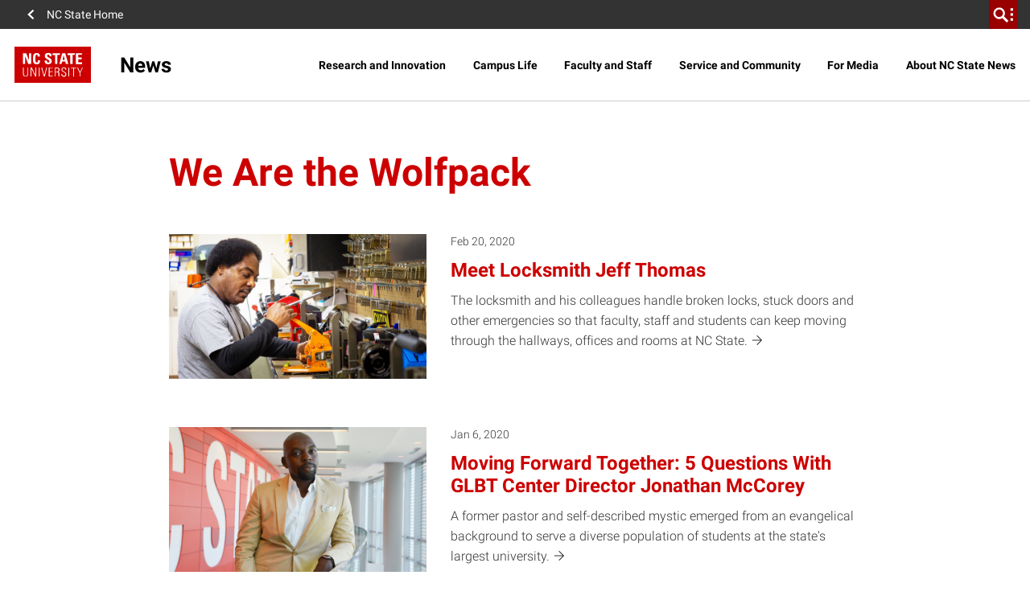

--- FILE ---
content_type: text/html; charset=utf-8
request_url: https://www.google.com/recaptcha/api2/anchor?ar=1&k=6Lf9UdcqAAAAAGPWTky31rIPMwb3De79qf_gpd04&co=aHR0cHM6Ly9uZXdzLm5jc3UuZWR1OjQ0Mw..&hl=en&v=N67nZn4AqZkNcbeMu4prBgzg&size=invisible&anchor-ms=20000&execute-ms=30000&cb=nbhhd9o1f5ey
body_size: 48595
content:
<!DOCTYPE HTML><html dir="ltr" lang="en"><head><meta http-equiv="Content-Type" content="text/html; charset=UTF-8">
<meta http-equiv="X-UA-Compatible" content="IE=edge">
<title>reCAPTCHA</title>
<style type="text/css">
/* cyrillic-ext */
@font-face {
  font-family: 'Roboto';
  font-style: normal;
  font-weight: 400;
  font-stretch: 100%;
  src: url(//fonts.gstatic.com/s/roboto/v48/KFO7CnqEu92Fr1ME7kSn66aGLdTylUAMa3GUBHMdazTgWw.woff2) format('woff2');
  unicode-range: U+0460-052F, U+1C80-1C8A, U+20B4, U+2DE0-2DFF, U+A640-A69F, U+FE2E-FE2F;
}
/* cyrillic */
@font-face {
  font-family: 'Roboto';
  font-style: normal;
  font-weight: 400;
  font-stretch: 100%;
  src: url(//fonts.gstatic.com/s/roboto/v48/KFO7CnqEu92Fr1ME7kSn66aGLdTylUAMa3iUBHMdazTgWw.woff2) format('woff2');
  unicode-range: U+0301, U+0400-045F, U+0490-0491, U+04B0-04B1, U+2116;
}
/* greek-ext */
@font-face {
  font-family: 'Roboto';
  font-style: normal;
  font-weight: 400;
  font-stretch: 100%;
  src: url(//fonts.gstatic.com/s/roboto/v48/KFO7CnqEu92Fr1ME7kSn66aGLdTylUAMa3CUBHMdazTgWw.woff2) format('woff2');
  unicode-range: U+1F00-1FFF;
}
/* greek */
@font-face {
  font-family: 'Roboto';
  font-style: normal;
  font-weight: 400;
  font-stretch: 100%;
  src: url(//fonts.gstatic.com/s/roboto/v48/KFO7CnqEu92Fr1ME7kSn66aGLdTylUAMa3-UBHMdazTgWw.woff2) format('woff2');
  unicode-range: U+0370-0377, U+037A-037F, U+0384-038A, U+038C, U+038E-03A1, U+03A3-03FF;
}
/* math */
@font-face {
  font-family: 'Roboto';
  font-style: normal;
  font-weight: 400;
  font-stretch: 100%;
  src: url(//fonts.gstatic.com/s/roboto/v48/KFO7CnqEu92Fr1ME7kSn66aGLdTylUAMawCUBHMdazTgWw.woff2) format('woff2');
  unicode-range: U+0302-0303, U+0305, U+0307-0308, U+0310, U+0312, U+0315, U+031A, U+0326-0327, U+032C, U+032F-0330, U+0332-0333, U+0338, U+033A, U+0346, U+034D, U+0391-03A1, U+03A3-03A9, U+03B1-03C9, U+03D1, U+03D5-03D6, U+03F0-03F1, U+03F4-03F5, U+2016-2017, U+2034-2038, U+203C, U+2040, U+2043, U+2047, U+2050, U+2057, U+205F, U+2070-2071, U+2074-208E, U+2090-209C, U+20D0-20DC, U+20E1, U+20E5-20EF, U+2100-2112, U+2114-2115, U+2117-2121, U+2123-214F, U+2190, U+2192, U+2194-21AE, U+21B0-21E5, U+21F1-21F2, U+21F4-2211, U+2213-2214, U+2216-22FF, U+2308-230B, U+2310, U+2319, U+231C-2321, U+2336-237A, U+237C, U+2395, U+239B-23B7, U+23D0, U+23DC-23E1, U+2474-2475, U+25AF, U+25B3, U+25B7, U+25BD, U+25C1, U+25CA, U+25CC, U+25FB, U+266D-266F, U+27C0-27FF, U+2900-2AFF, U+2B0E-2B11, U+2B30-2B4C, U+2BFE, U+3030, U+FF5B, U+FF5D, U+1D400-1D7FF, U+1EE00-1EEFF;
}
/* symbols */
@font-face {
  font-family: 'Roboto';
  font-style: normal;
  font-weight: 400;
  font-stretch: 100%;
  src: url(//fonts.gstatic.com/s/roboto/v48/KFO7CnqEu92Fr1ME7kSn66aGLdTylUAMaxKUBHMdazTgWw.woff2) format('woff2');
  unicode-range: U+0001-000C, U+000E-001F, U+007F-009F, U+20DD-20E0, U+20E2-20E4, U+2150-218F, U+2190, U+2192, U+2194-2199, U+21AF, U+21E6-21F0, U+21F3, U+2218-2219, U+2299, U+22C4-22C6, U+2300-243F, U+2440-244A, U+2460-24FF, U+25A0-27BF, U+2800-28FF, U+2921-2922, U+2981, U+29BF, U+29EB, U+2B00-2BFF, U+4DC0-4DFF, U+FFF9-FFFB, U+10140-1018E, U+10190-1019C, U+101A0, U+101D0-101FD, U+102E0-102FB, U+10E60-10E7E, U+1D2C0-1D2D3, U+1D2E0-1D37F, U+1F000-1F0FF, U+1F100-1F1AD, U+1F1E6-1F1FF, U+1F30D-1F30F, U+1F315, U+1F31C, U+1F31E, U+1F320-1F32C, U+1F336, U+1F378, U+1F37D, U+1F382, U+1F393-1F39F, U+1F3A7-1F3A8, U+1F3AC-1F3AF, U+1F3C2, U+1F3C4-1F3C6, U+1F3CA-1F3CE, U+1F3D4-1F3E0, U+1F3ED, U+1F3F1-1F3F3, U+1F3F5-1F3F7, U+1F408, U+1F415, U+1F41F, U+1F426, U+1F43F, U+1F441-1F442, U+1F444, U+1F446-1F449, U+1F44C-1F44E, U+1F453, U+1F46A, U+1F47D, U+1F4A3, U+1F4B0, U+1F4B3, U+1F4B9, U+1F4BB, U+1F4BF, U+1F4C8-1F4CB, U+1F4D6, U+1F4DA, U+1F4DF, U+1F4E3-1F4E6, U+1F4EA-1F4ED, U+1F4F7, U+1F4F9-1F4FB, U+1F4FD-1F4FE, U+1F503, U+1F507-1F50B, U+1F50D, U+1F512-1F513, U+1F53E-1F54A, U+1F54F-1F5FA, U+1F610, U+1F650-1F67F, U+1F687, U+1F68D, U+1F691, U+1F694, U+1F698, U+1F6AD, U+1F6B2, U+1F6B9-1F6BA, U+1F6BC, U+1F6C6-1F6CF, U+1F6D3-1F6D7, U+1F6E0-1F6EA, U+1F6F0-1F6F3, U+1F6F7-1F6FC, U+1F700-1F7FF, U+1F800-1F80B, U+1F810-1F847, U+1F850-1F859, U+1F860-1F887, U+1F890-1F8AD, U+1F8B0-1F8BB, U+1F8C0-1F8C1, U+1F900-1F90B, U+1F93B, U+1F946, U+1F984, U+1F996, U+1F9E9, U+1FA00-1FA6F, U+1FA70-1FA7C, U+1FA80-1FA89, U+1FA8F-1FAC6, U+1FACE-1FADC, U+1FADF-1FAE9, U+1FAF0-1FAF8, U+1FB00-1FBFF;
}
/* vietnamese */
@font-face {
  font-family: 'Roboto';
  font-style: normal;
  font-weight: 400;
  font-stretch: 100%;
  src: url(//fonts.gstatic.com/s/roboto/v48/KFO7CnqEu92Fr1ME7kSn66aGLdTylUAMa3OUBHMdazTgWw.woff2) format('woff2');
  unicode-range: U+0102-0103, U+0110-0111, U+0128-0129, U+0168-0169, U+01A0-01A1, U+01AF-01B0, U+0300-0301, U+0303-0304, U+0308-0309, U+0323, U+0329, U+1EA0-1EF9, U+20AB;
}
/* latin-ext */
@font-face {
  font-family: 'Roboto';
  font-style: normal;
  font-weight: 400;
  font-stretch: 100%;
  src: url(//fonts.gstatic.com/s/roboto/v48/KFO7CnqEu92Fr1ME7kSn66aGLdTylUAMa3KUBHMdazTgWw.woff2) format('woff2');
  unicode-range: U+0100-02BA, U+02BD-02C5, U+02C7-02CC, U+02CE-02D7, U+02DD-02FF, U+0304, U+0308, U+0329, U+1D00-1DBF, U+1E00-1E9F, U+1EF2-1EFF, U+2020, U+20A0-20AB, U+20AD-20C0, U+2113, U+2C60-2C7F, U+A720-A7FF;
}
/* latin */
@font-face {
  font-family: 'Roboto';
  font-style: normal;
  font-weight: 400;
  font-stretch: 100%;
  src: url(//fonts.gstatic.com/s/roboto/v48/KFO7CnqEu92Fr1ME7kSn66aGLdTylUAMa3yUBHMdazQ.woff2) format('woff2');
  unicode-range: U+0000-00FF, U+0131, U+0152-0153, U+02BB-02BC, U+02C6, U+02DA, U+02DC, U+0304, U+0308, U+0329, U+2000-206F, U+20AC, U+2122, U+2191, U+2193, U+2212, U+2215, U+FEFF, U+FFFD;
}
/* cyrillic-ext */
@font-face {
  font-family: 'Roboto';
  font-style: normal;
  font-weight: 500;
  font-stretch: 100%;
  src: url(//fonts.gstatic.com/s/roboto/v48/KFO7CnqEu92Fr1ME7kSn66aGLdTylUAMa3GUBHMdazTgWw.woff2) format('woff2');
  unicode-range: U+0460-052F, U+1C80-1C8A, U+20B4, U+2DE0-2DFF, U+A640-A69F, U+FE2E-FE2F;
}
/* cyrillic */
@font-face {
  font-family: 'Roboto';
  font-style: normal;
  font-weight: 500;
  font-stretch: 100%;
  src: url(//fonts.gstatic.com/s/roboto/v48/KFO7CnqEu92Fr1ME7kSn66aGLdTylUAMa3iUBHMdazTgWw.woff2) format('woff2');
  unicode-range: U+0301, U+0400-045F, U+0490-0491, U+04B0-04B1, U+2116;
}
/* greek-ext */
@font-face {
  font-family: 'Roboto';
  font-style: normal;
  font-weight: 500;
  font-stretch: 100%;
  src: url(//fonts.gstatic.com/s/roboto/v48/KFO7CnqEu92Fr1ME7kSn66aGLdTylUAMa3CUBHMdazTgWw.woff2) format('woff2');
  unicode-range: U+1F00-1FFF;
}
/* greek */
@font-face {
  font-family: 'Roboto';
  font-style: normal;
  font-weight: 500;
  font-stretch: 100%;
  src: url(//fonts.gstatic.com/s/roboto/v48/KFO7CnqEu92Fr1ME7kSn66aGLdTylUAMa3-UBHMdazTgWw.woff2) format('woff2');
  unicode-range: U+0370-0377, U+037A-037F, U+0384-038A, U+038C, U+038E-03A1, U+03A3-03FF;
}
/* math */
@font-face {
  font-family: 'Roboto';
  font-style: normal;
  font-weight: 500;
  font-stretch: 100%;
  src: url(//fonts.gstatic.com/s/roboto/v48/KFO7CnqEu92Fr1ME7kSn66aGLdTylUAMawCUBHMdazTgWw.woff2) format('woff2');
  unicode-range: U+0302-0303, U+0305, U+0307-0308, U+0310, U+0312, U+0315, U+031A, U+0326-0327, U+032C, U+032F-0330, U+0332-0333, U+0338, U+033A, U+0346, U+034D, U+0391-03A1, U+03A3-03A9, U+03B1-03C9, U+03D1, U+03D5-03D6, U+03F0-03F1, U+03F4-03F5, U+2016-2017, U+2034-2038, U+203C, U+2040, U+2043, U+2047, U+2050, U+2057, U+205F, U+2070-2071, U+2074-208E, U+2090-209C, U+20D0-20DC, U+20E1, U+20E5-20EF, U+2100-2112, U+2114-2115, U+2117-2121, U+2123-214F, U+2190, U+2192, U+2194-21AE, U+21B0-21E5, U+21F1-21F2, U+21F4-2211, U+2213-2214, U+2216-22FF, U+2308-230B, U+2310, U+2319, U+231C-2321, U+2336-237A, U+237C, U+2395, U+239B-23B7, U+23D0, U+23DC-23E1, U+2474-2475, U+25AF, U+25B3, U+25B7, U+25BD, U+25C1, U+25CA, U+25CC, U+25FB, U+266D-266F, U+27C0-27FF, U+2900-2AFF, U+2B0E-2B11, U+2B30-2B4C, U+2BFE, U+3030, U+FF5B, U+FF5D, U+1D400-1D7FF, U+1EE00-1EEFF;
}
/* symbols */
@font-face {
  font-family: 'Roboto';
  font-style: normal;
  font-weight: 500;
  font-stretch: 100%;
  src: url(//fonts.gstatic.com/s/roboto/v48/KFO7CnqEu92Fr1ME7kSn66aGLdTylUAMaxKUBHMdazTgWw.woff2) format('woff2');
  unicode-range: U+0001-000C, U+000E-001F, U+007F-009F, U+20DD-20E0, U+20E2-20E4, U+2150-218F, U+2190, U+2192, U+2194-2199, U+21AF, U+21E6-21F0, U+21F3, U+2218-2219, U+2299, U+22C4-22C6, U+2300-243F, U+2440-244A, U+2460-24FF, U+25A0-27BF, U+2800-28FF, U+2921-2922, U+2981, U+29BF, U+29EB, U+2B00-2BFF, U+4DC0-4DFF, U+FFF9-FFFB, U+10140-1018E, U+10190-1019C, U+101A0, U+101D0-101FD, U+102E0-102FB, U+10E60-10E7E, U+1D2C0-1D2D3, U+1D2E0-1D37F, U+1F000-1F0FF, U+1F100-1F1AD, U+1F1E6-1F1FF, U+1F30D-1F30F, U+1F315, U+1F31C, U+1F31E, U+1F320-1F32C, U+1F336, U+1F378, U+1F37D, U+1F382, U+1F393-1F39F, U+1F3A7-1F3A8, U+1F3AC-1F3AF, U+1F3C2, U+1F3C4-1F3C6, U+1F3CA-1F3CE, U+1F3D4-1F3E0, U+1F3ED, U+1F3F1-1F3F3, U+1F3F5-1F3F7, U+1F408, U+1F415, U+1F41F, U+1F426, U+1F43F, U+1F441-1F442, U+1F444, U+1F446-1F449, U+1F44C-1F44E, U+1F453, U+1F46A, U+1F47D, U+1F4A3, U+1F4B0, U+1F4B3, U+1F4B9, U+1F4BB, U+1F4BF, U+1F4C8-1F4CB, U+1F4D6, U+1F4DA, U+1F4DF, U+1F4E3-1F4E6, U+1F4EA-1F4ED, U+1F4F7, U+1F4F9-1F4FB, U+1F4FD-1F4FE, U+1F503, U+1F507-1F50B, U+1F50D, U+1F512-1F513, U+1F53E-1F54A, U+1F54F-1F5FA, U+1F610, U+1F650-1F67F, U+1F687, U+1F68D, U+1F691, U+1F694, U+1F698, U+1F6AD, U+1F6B2, U+1F6B9-1F6BA, U+1F6BC, U+1F6C6-1F6CF, U+1F6D3-1F6D7, U+1F6E0-1F6EA, U+1F6F0-1F6F3, U+1F6F7-1F6FC, U+1F700-1F7FF, U+1F800-1F80B, U+1F810-1F847, U+1F850-1F859, U+1F860-1F887, U+1F890-1F8AD, U+1F8B0-1F8BB, U+1F8C0-1F8C1, U+1F900-1F90B, U+1F93B, U+1F946, U+1F984, U+1F996, U+1F9E9, U+1FA00-1FA6F, U+1FA70-1FA7C, U+1FA80-1FA89, U+1FA8F-1FAC6, U+1FACE-1FADC, U+1FADF-1FAE9, U+1FAF0-1FAF8, U+1FB00-1FBFF;
}
/* vietnamese */
@font-face {
  font-family: 'Roboto';
  font-style: normal;
  font-weight: 500;
  font-stretch: 100%;
  src: url(//fonts.gstatic.com/s/roboto/v48/KFO7CnqEu92Fr1ME7kSn66aGLdTylUAMa3OUBHMdazTgWw.woff2) format('woff2');
  unicode-range: U+0102-0103, U+0110-0111, U+0128-0129, U+0168-0169, U+01A0-01A1, U+01AF-01B0, U+0300-0301, U+0303-0304, U+0308-0309, U+0323, U+0329, U+1EA0-1EF9, U+20AB;
}
/* latin-ext */
@font-face {
  font-family: 'Roboto';
  font-style: normal;
  font-weight: 500;
  font-stretch: 100%;
  src: url(//fonts.gstatic.com/s/roboto/v48/KFO7CnqEu92Fr1ME7kSn66aGLdTylUAMa3KUBHMdazTgWw.woff2) format('woff2');
  unicode-range: U+0100-02BA, U+02BD-02C5, U+02C7-02CC, U+02CE-02D7, U+02DD-02FF, U+0304, U+0308, U+0329, U+1D00-1DBF, U+1E00-1E9F, U+1EF2-1EFF, U+2020, U+20A0-20AB, U+20AD-20C0, U+2113, U+2C60-2C7F, U+A720-A7FF;
}
/* latin */
@font-face {
  font-family: 'Roboto';
  font-style: normal;
  font-weight: 500;
  font-stretch: 100%;
  src: url(//fonts.gstatic.com/s/roboto/v48/KFO7CnqEu92Fr1ME7kSn66aGLdTylUAMa3yUBHMdazQ.woff2) format('woff2');
  unicode-range: U+0000-00FF, U+0131, U+0152-0153, U+02BB-02BC, U+02C6, U+02DA, U+02DC, U+0304, U+0308, U+0329, U+2000-206F, U+20AC, U+2122, U+2191, U+2193, U+2212, U+2215, U+FEFF, U+FFFD;
}
/* cyrillic-ext */
@font-face {
  font-family: 'Roboto';
  font-style: normal;
  font-weight: 900;
  font-stretch: 100%;
  src: url(//fonts.gstatic.com/s/roboto/v48/KFO7CnqEu92Fr1ME7kSn66aGLdTylUAMa3GUBHMdazTgWw.woff2) format('woff2');
  unicode-range: U+0460-052F, U+1C80-1C8A, U+20B4, U+2DE0-2DFF, U+A640-A69F, U+FE2E-FE2F;
}
/* cyrillic */
@font-face {
  font-family: 'Roboto';
  font-style: normal;
  font-weight: 900;
  font-stretch: 100%;
  src: url(//fonts.gstatic.com/s/roboto/v48/KFO7CnqEu92Fr1ME7kSn66aGLdTylUAMa3iUBHMdazTgWw.woff2) format('woff2');
  unicode-range: U+0301, U+0400-045F, U+0490-0491, U+04B0-04B1, U+2116;
}
/* greek-ext */
@font-face {
  font-family: 'Roboto';
  font-style: normal;
  font-weight: 900;
  font-stretch: 100%;
  src: url(//fonts.gstatic.com/s/roboto/v48/KFO7CnqEu92Fr1ME7kSn66aGLdTylUAMa3CUBHMdazTgWw.woff2) format('woff2');
  unicode-range: U+1F00-1FFF;
}
/* greek */
@font-face {
  font-family: 'Roboto';
  font-style: normal;
  font-weight: 900;
  font-stretch: 100%;
  src: url(//fonts.gstatic.com/s/roboto/v48/KFO7CnqEu92Fr1ME7kSn66aGLdTylUAMa3-UBHMdazTgWw.woff2) format('woff2');
  unicode-range: U+0370-0377, U+037A-037F, U+0384-038A, U+038C, U+038E-03A1, U+03A3-03FF;
}
/* math */
@font-face {
  font-family: 'Roboto';
  font-style: normal;
  font-weight: 900;
  font-stretch: 100%;
  src: url(//fonts.gstatic.com/s/roboto/v48/KFO7CnqEu92Fr1ME7kSn66aGLdTylUAMawCUBHMdazTgWw.woff2) format('woff2');
  unicode-range: U+0302-0303, U+0305, U+0307-0308, U+0310, U+0312, U+0315, U+031A, U+0326-0327, U+032C, U+032F-0330, U+0332-0333, U+0338, U+033A, U+0346, U+034D, U+0391-03A1, U+03A3-03A9, U+03B1-03C9, U+03D1, U+03D5-03D6, U+03F0-03F1, U+03F4-03F5, U+2016-2017, U+2034-2038, U+203C, U+2040, U+2043, U+2047, U+2050, U+2057, U+205F, U+2070-2071, U+2074-208E, U+2090-209C, U+20D0-20DC, U+20E1, U+20E5-20EF, U+2100-2112, U+2114-2115, U+2117-2121, U+2123-214F, U+2190, U+2192, U+2194-21AE, U+21B0-21E5, U+21F1-21F2, U+21F4-2211, U+2213-2214, U+2216-22FF, U+2308-230B, U+2310, U+2319, U+231C-2321, U+2336-237A, U+237C, U+2395, U+239B-23B7, U+23D0, U+23DC-23E1, U+2474-2475, U+25AF, U+25B3, U+25B7, U+25BD, U+25C1, U+25CA, U+25CC, U+25FB, U+266D-266F, U+27C0-27FF, U+2900-2AFF, U+2B0E-2B11, U+2B30-2B4C, U+2BFE, U+3030, U+FF5B, U+FF5D, U+1D400-1D7FF, U+1EE00-1EEFF;
}
/* symbols */
@font-face {
  font-family: 'Roboto';
  font-style: normal;
  font-weight: 900;
  font-stretch: 100%;
  src: url(//fonts.gstatic.com/s/roboto/v48/KFO7CnqEu92Fr1ME7kSn66aGLdTylUAMaxKUBHMdazTgWw.woff2) format('woff2');
  unicode-range: U+0001-000C, U+000E-001F, U+007F-009F, U+20DD-20E0, U+20E2-20E4, U+2150-218F, U+2190, U+2192, U+2194-2199, U+21AF, U+21E6-21F0, U+21F3, U+2218-2219, U+2299, U+22C4-22C6, U+2300-243F, U+2440-244A, U+2460-24FF, U+25A0-27BF, U+2800-28FF, U+2921-2922, U+2981, U+29BF, U+29EB, U+2B00-2BFF, U+4DC0-4DFF, U+FFF9-FFFB, U+10140-1018E, U+10190-1019C, U+101A0, U+101D0-101FD, U+102E0-102FB, U+10E60-10E7E, U+1D2C0-1D2D3, U+1D2E0-1D37F, U+1F000-1F0FF, U+1F100-1F1AD, U+1F1E6-1F1FF, U+1F30D-1F30F, U+1F315, U+1F31C, U+1F31E, U+1F320-1F32C, U+1F336, U+1F378, U+1F37D, U+1F382, U+1F393-1F39F, U+1F3A7-1F3A8, U+1F3AC-1F3AF, U+1F3C2, U+1F3C4-1F3C6, U+1F3CA-1F3CE, U+1F3D4-1F3E0, U+1F3ED, U+1F3F1-1F3F3, U+1F3F5-1F3F7, U+1F408, U+1F415, U+1F41F, U+1F426, U+1F43F, U+1F441-1F442, U+1F444, U+1F446-1F449, U+1F44C-1F44E, U+1F453, U+1F46A, U+1F47D, U+1F4A3, U+1F4B0, U+1F4B3, U+1F4B9, U+1F4BB, U+1F4BF, U+1F4C8-1F4CB, U+1F4D6, U+1F4DA, U+1F4DF, U+1F4E3-1F4E6, U+1F4EA-1F4ED, U+1F4F7, U+1F4F9-1F4FB, U+1F4FD-1F4FE, U+1F503, U+1F507-1F50B, U+1F50D, U+1F512-1F513, U+1F53E-1F54A, U+1F54F-1F5FA, U+1F610, U+1F650-1F67F, U+1F687, U+1F68D, U+1F691, U+1F694, U+1F698, U+1F6AD, U+1F6B2, U+1F6B9-1F6BA, U+1F6BC, U+1F6C6-1F6CF, U+1F6D3-1F6D7, U+1F6E0-1F6EA, U+1F6F0-1F6F3, U+1F6F7-1F6FC, U+1F700-1F7FF, U+1F800-1F80B, U+1F810-1F847, U+1F850-1F859, U+1F860-1F887, U+1F890-1F8AD, U+1F8B0-1F8BB, U+1F8C0-1F8C1, U+1F900-1F90B, U+1F93B, U+1F946, U+1F984, U+1F996, U+1F9E9, U+1FA00-1FA6F, U+1FA70-1FA7C, U+1FA80-1FA89, U+1FA8F-1FAC6, U+1FACE-1FADC, U+1FADF-1FAE9, U+1FAF0-1FAF8, U+1FB00-1FBFF;
}
/* vietnamese */
@font-face {
  font-family: 'Roboto';
  font-style: normal;
  font-weight: 900;
  font-stretch: 100%;
  src: url(//fonts.gstatic.com/s/roboto/v48/KFO7CnqEu92Fr1ME7kSn66aGLdTylUAMa3OUBHMdazTgWw.woff2) format('woff2');
  unicode-range: U+0102-0103, U+0110-0111, U+0128-0129, U+0168-0169, U+01A0-01A1, U+01AF-01B0, U+0300-0301, U+0303-0304, U+0308-0309, U+0323, U+0329, U+1EA0-1EF9, U+20AB;
}
/* latin-ext */
@font-face {
  font-family: 'Roboto';
  font-style: normal;
  font-weight: 900;
  font-stretch: 100%;
  src: url(//fonts.gstatic.com/s/roboto/v48/KFO7CnqEu92Fr1ME7kSn66aGLdTylUAMa3KUBHMdazTgWw.woff2) format('woff2');
  unicode-range: U+0100-02BA, U+02BD-02C5, U+02C7-02CC, U+02CE-02D7, U+02DD-02FF, U+0304, U+0308, U+0329, U+1D00-1DBF, U+1E00-1E9F, U+1EF2-1EFF, U+2020, U+20A0-20AB, U+20AD-20C0, U+2113, U+2C60-2C7F, U+A720-A7FF;
}
/* latin */
@font-face {
  font-family: 'Roboto';
  font-style: normal;
  font-weight: 900;
  font-stretch: 100%;
  src: url(//fonts.gstatic.com/s/roboto/v48/KFO7CnqEu92Fr1ME7kSn66aGLdTylUAMa3yUBHMdazQ.woff2) format('woff2');
  unicode-range: U+0000-00FF, U+0131, U+0152-0153, U+02BB-02BC, U+02C6, U+02DA, U+02DC, U+0304, U+0308, U+0329, U+2000-206F, U+20AC, U+2122, U+2191, U+2193, U+2212, U+2215, U+FEFF, U+FFFD;
}

</style>
<link rel="stylesheet" type="text/css" href="https://www.gstatic.com/recaptcha/releases/N67nZn4AqZkNcbeMu4prBgzg/styles__ltr.css">
<script nonce="GcHRD9_w-rEV0JSfsO_Cqg" type="text/javascript">window['__recaptcha_api'] = 'https://www.google.com/recaptcha/api2/';</script>
<script type="text/javascript" src="https://www.gstatic.com/recaptcha/releases/N67nZn4AqZkNcbeMu4prBgzg/recaptcha__en.js" nonce="GcHRD9_w-rEV0JSfsO_Cqg">
      
    </script></head>
<body><div id="rc-anchor-alert" class="rc-anchor-alert"></div>
<input type="hidden" id="recaptcha-token" value="[base64]">
<script type="text/javascript" nonce="GcHRD9_w-rEV0JSfsO_Cqg">
      recaptcha.anchor.Main.init("[\x22ainput\x22,[\x22bgdata\x22,\x22\x22,\[base64]/[base64]/[base64]/[base64]/[base64]/[base64]/KGcoTywyNTMsTy5PKSxVRyhPLEMpKTpnKE8sMjUzLEMpLE8pKSxsKSksTykpfSxieT1mdW5jdGlvbihDLE8sdSxsKXtmb3IobD0odT1SKEMpLDApO08+MDtPLS0pbD1sPDw4fFooQyk7ZyhDLHUsbCl9LFVHPWZ1bmN0aW9uKEMsTyl7Qy5pLmxlbmd0aD4xMDQ/[base64]/[base64]/[base64]/[base64]/[base64]/[base64]/[base64]\\u003d\x22,\[base64]\\u003d\x22,\x22fcKsYRvCo1BbwoTDhj/[base64]/CgMK+XHdEUcKhbFXDgcKGZ0/[base64]/CksKbw7Z+w4h1w7BmTm3DjnzDhsKHRcOMw5kEw5/Dp07Dg8OLEnE5CcOgK8K8B2zCsMOPPyofOsO3wo5OHGzDgklHwr8Ka8K+BE43w4/[base64]/Y8K9L8OBwo3DjXPCtjDClMODRMO1QBXCqcKqwr3CmXMSwoJew5EBJsKQwqEgWi7CuVYscAdSQMKgwrvCtSlbeEQfwqLCgcKQXcOuwqrDvXHDtUbCtMOEwr0AWTt9w4c4GsKRIcOCw57Di3IqccKUwo1XYcOWwq/Dvh/DlGPCm1QhWcOuw4MWwqlHwrJBcEfCusOiVmchKsK1TG4SwqATGkTCtcKywr8UecOTwpAAwoDCnsKdw64Mw5DClhbCisOzwpcDw6PDpMK5wrp5wpV6dsKBOcK0OhxbwpHDl8OZw7TDlUDDkiYnwrnDl2QbMcODLnwew6ktwrR7MU/[base64]/ChXPDr1dcwrDCgmdvcjN6wrUQX1sRwpzCulbDm8KJJcOqWMO/[base64]/wqrCm8OlLcODwr3ChMKXAj/CrlbCix/[base64]/wq/CgXTDkQF/SGUbw7B9fsKTwotCeyzDm8OdIcKUU8OedsKre3gCSDXDplbDicOBecKCX8Ktw67CoTLCo8KMERQPU3jCmcKaIBEqDkImFcKqwprDuzHCuhPDlzAZwq0awpfDqy/CqBtuUcO7w5LDsG3Dg8K2GBvCpglvwp3Dq8ObwqZHwrUaSsOJwrHDvMOJIllVYBvCgAM8wrYnwrZwM8Kxw6nDg8O4w7Miw7kGYgowYX3CosKZCTXDh8OOf8KSfybCqcKpw6TDicONDcO3wpcsXyg+wo/DnsOudH/Ch8OKw7bCo8O8wrwUGcKxSm8DHmptIsOOUMKXQcOpdBPCgyrDi8OAw45XQQrDqcOLw7nDqBBne8O7wrlOw5xDw5sPwpnCul8wbxDDvGDDt8OOacOswqddwq7DnsOYwrnDvcOwKlJESlXDiXAewr/[base64]/ClwLDrmQcw43DgwYBw4BrQDHCjsOHwrrDgk7ChDXCnMKWw516w7pJw7M8woBdwoXDuzdpF8Old8OHw5rCkB1yw5xHwpsOFMOHwpnDjSnCkcK+MsOFUcK0wpjDnEnDpihowrLClsKNw58Jwp0xw5XCisO0MwvDjnQLL2/CtDvDnTfCujNCPCLDq8ODIi0lwoHCqXzCucOJK8KRT2FpbMOpfcK4w63CkmDCjcKSNsOww67Cp8KXwo1rClnCiMKDwqVLwoPDpcOqDMKPUcKvw47Dt8OMwplrYsOqZMOGVcOmw71Bw5cnQxtwSzzCocKbJXnDpcOaw5xrw4LDlMOSbj/DoGlzw6TCsUQXb1UNEcO4X8KfaEBMw4/Dg1Zuw4zCpABbKMKTShfDpMK4wpUqwqF0wpY3w4PDgMKawq/[base64]/Ci0DDughgUsKZHMKkwpnDrHrCiiRqVyHDhBInw4NIw65Fw5bCvzPDgsKcPmfCisOOwq9dO8KEwqjDoDXDusKRwqQDw7teV8O9HsOdIMKdRMK0HsOfa0jCtxbCosO0w6DDnwzCgBUUwp8BFXbDjcKjwq3CosOuYxbDhh/DgMOzw63CmXBpUMKLwpBVwoPDhCLDq8KDw7kVwq4RVGbDvDY5fifDiMOdVcOgB8KQwrDDgAgEQcOvwognw67ChWAaV8Orwqk/woDDmcKgw5dewoA+ExZKw5kqN1HCqcO+wpxOw7DCvxU3wr88QyNCZ1jCpkZ8wrnDtcKjd8KHI8K6CArCvsOmw7rDlMKiw5JgwopDMwzCoz3DgT18woXDiUc8KkzDnWBnXTMgw4zDicKxw7wqw6PCocOWUMOWH8K+OcKDB2V+wr/[base64]/ecOFJMOcwpNow57DicOUNURnQcKHfcOKXMOCw6YMwr3DlMO9JMKrDcOfw4hychFGw7kewpVEexkLPnfCisK9dQrDvsOpwpPClTzDoMKgwpfDmjkRETZ1w4XDucORFjo9w7N/[base64]/DscOuwrd2XMKpG0zCnVLDrmxJwqh4W8OwUB48w6oFw4DDrcKjw5YJf2k+woA+X0PCjsKDSWhkbX1hE1FJZWhuw6VWwpTCoCp3w5FIw6NFwqgMw5Yqw58mwo8nw4XCvgrCnkRAw7DDmB54BVpHbHosw4ZTOUpQXW3Cp8KKw7nDtWHCkz/DrGDDlHIuCSIsc8Omw4TDqDoTOcOiwrkGw7jDucKHw7dfw6JNGsOUT8K7JCjCisOCw5luGcKNw594wofCuSjDr8OEKhbCtlIZbRXCpsOjY8K1w6Iww5jDiMO/w6fCssKCJsOtwoN9w5vCvBDCi8OEwpLDtsKbwqBHwqFea1kLwrc3DsONDsOHwokYw7zCmsO4w4YVD2zCgcO+wo/CiD3DucO3CcKOwqjDhsOOw6/Ch8Kaw7DDjRwjCX8YEMO3bAjDpA/CnkMTV14jYcOxw5vDnsOkRMKzw7QRKMKWBMOzwpQgw5UXWMKFwpoVwqbCqkoJXHwFwp/CknzDpMKhJHXCpsK1wpMcwr/CkinCmTA+w5IJKsKIw6USw44IanzDjcKnw78jw6XDtGPCoylXJgHCtcODC11xwoF7wrIpZ2HDok7DosOTw7EKw4/DrXogw7UQwopsOFnCvcOZwoYOwppLwqgPw6wSw4lww6VHZAUnw5zChRvDicOewoHCu1N4P8KEw7/DrcKRGQg4EgLCiMKyQg/DksO7YMOWwpDCv1taH8K7w7wBOsOlw5V9XMKOBcK9eHV+w7TDvMOQwpPCp2sWwrVdwr3CszvDl8KOfnlww75Uw69qAizDncOLbUvChx8+wpt7wq8cEsKodjROw7rCo8OjacKWw4d1wol/cTJeISzDhwYiJsOLTQ3DtMOxfMKTb144LcOiKsKZw6LDni/ChsOswrAEwpUYImYCwrHCkAsdf8O5wosowpLCt8KSJUsRw6bCqW1gwrDDuD1FIGvClG/[base64]/CMOsYsOTw5tNw4zDplHDujIiwrvCkcOlwpYCRMK6KDIjJcOMR1bClRTDu8OxTgorZcKbbgMlwqRlbk3DikkMFlXCo8KIwoIMTDLCr1HDmn/[base64]/[base64]/CngNsbShNw4TCjMK7CSjChMO/[base64]/LMK+IsK6aQdhwqFEw54mJ8KCwrZ7X1zDm8KNPsKPbzHChsOnwrfDsSPCs8KVw6c+wpomwrIxw4TCsQUIOsK7X1d+JsKQw7ppOToHwpzCmT/CqSYLw57CglbDs2TCtlFdw6M6wqDCo3RzNEfCj2jDgsKswrVZwqByQsK1wpDDuW7DscOVw51Sw5bDkcK7w5jCnz/DkMKkw78CQ8O5YjbCpsO/w4d4XE59w54ncMO/wobCrkXDqsOTw7/CjxrCo8O2U1fDqT/CmCXDqElWG8OKYcK5e8OTS8Kvw5h2R8KlQUk8wo9SIMKgwoDDiw8yAGFlR0o9w4jDncKgw7wsbcO2MA5JfB1+WcK8LUlUFTFcVzdQwpVuGcO5w68lwozCrsKIwqpjZDtQZsK0w4E/woLDj8O1B8OeZcOgw53CpMKRPFoowpfCo8OIB8OFdcOgwpnCrsOFwoBBcXIYUsOTWDNaPkILw4/CtMKvJhBnFWRBLsO+wpp0w4xKw6Acwp56w6PCqUgYG8Orw59eQ8OvwqvCm1ATw7zClH3Ck8KTNGbCrsObFhQew7Mqw7Ncw6FsYsKYcsOXJG/Cr8OIN8KyWSgWZsOWw7Uvw7h1bMOSSWNqwoLDjm1xAcKNDgjDnFzDn8Krw4/Cv0FzY8KdRsKDJSzDiMOXFQTCkcOEXUjDlcKdS0nDs8KfOFrCqVTDvFvChCzDtVnDiiJrwpDCqsOvD8Kdw6c+wpZJwoDCucOLOVpMawNpwp/CjsKiw68BwoTCk37CghMJHkbCosK/ARvDtcKxPFjDq8K3annDuQzDlMOmCwvClybDtsKTw5toNsO0Bkh7w5dtwpbCj8KTw4psCSAow73DrMKmHsOIw5DDucOYw75lwphPMQZpeQLDpsKGT3zDn8OxwqPCqkLCmTfCiMKtOcKBw6FSwqPDsytzeyEYwq7CpgjDmsKzw5jCjXcswpoaw6Ubf8OsworCrMOtCsK/wptlw7R6w7wNbGFBMQjCu3vDmXPDicO1KMKvADNQw7NtPcOIcApCw6fDo8KbdnfCqMKLKm1uYMKnfsOfGkHDkGM+woJBPnbDoSglO0zCqsKSPMOaw6rDnHgyw7UHw4YewpnDhz0Zwq7DscOgw5hRwoHDrcKTw5cefsO6wqrDgDciZMKZEsOrBgMUw4xhVD/DvsKZYsKRwqIPQMKlYFTDlmXCgMK+wp7Cv8K+wo90O8OwQsKlwo/CqsKqw719w63CvBfCqcKBwoQtUABePQ0Cwo7CpcKfS8OfWsKvZC3CjT/[base64]/CljXCk8OnSgnDs0g7UQtFEsKuccKwdCHDvTV+w44ELG7DhsOsworCo8OjfCNfw6TDmXVgdSXCncK8w6vCicOHw73DhsKQw5/DgMO7woIMdm/CqsOLDHs6EsOxw48Hw7vDmsOZw7rCu0PDi8KlwpDCosKBwpIjb8KnLjXDs8O3eMKgacObw7LDtVB3w5IIwr8UC8K/[base64]/Cn3NsWcO7w5PDiMKsBMOfZcOUwr5iMF7DvhDDhBMfO0kvKQZjDgAuwokvwqACwqXDlsOkJMKfwojDrwBjE2wuA8KUcH3CucKtw6jDssKneXvCjMOpL37DusKNI2nDsR5cwoLCjVF6wqvCsRpePx3DlcOJN2w5anJ6wr/Dlh1+BjNhw4JDcsKAwps1ScOwwp46wpB7R8OFw5HCpmFAwrbCt1jCusOzYmHDv8K3YcKUT8K2wq7DosKgA04xw5rDpip7CMKJwrUSdTvDiggkw4BNGF9Mw6bCoDJxwoHDusOqe8KHwpvChC7Dg3gew5/DjipTfDhRPWXDiW1xGsKLXV/DlcO9wqxFYzBPw6kGwqInC1XCscK/[base64]/w6JNaUckw45ywq0Fw5srJcKwcTTDvMOcWT/[base64]/wo4XAj3CicOtw5ECZsK1wovDuTINYsOCVMK/wrLCksKoTCrCvcKfQcK/wrTDsVfDgx3Dt8O4KywgwrzDjsKIbgwVw6FXw7J6LsOKw7FAGMORw4DDph/DnFRgGMKEw6bCtQBKw6HCgCZlw4p4w44Zw4AYAlrDvCDChHjDs8OJQMOMOcKgw6PCtsK0wpkWwoTDq8O8OcOKw4RTw7NkUzk7DgJ+wrnCssKAHiHDksKfccKMJsKMI1fCn8O3w4zDj2VvbS/[base64]/DhcK4ZC/DvFzDmsOfMsK6JUDCqsO/w4rCqcOZTWfDrF4Vwrlvw7TClkNKwpUzQzLDhsKBGcOSwofChyMNw7gjIgnClyjCoi80PMOiKyPDkz/DqELDuMK7fsKiTRvDkcOSIXkOcMOYKBPCosK5FcK5NsOPw7ZfeBPCl8KFRMKVTMOnwozDmsORwoHCq2zDhFpAF8Kwa2fDncO/wogow4rDssKHwpnCh1Rcw4Efwr3DtFfDhCJNEipDD8O9w4jDjcOeNsKBYsOtZ8OedTt/XhtMLMKywqJzeyXDpcO9wofCuWEFw4jCrE1QIcKiRA/DtsKlw43DmMOIVxhFP8KzbFzDsy5ow5vCl8KydsObw4LDg1jCiQrCuzTDsADCt8Khw5jDq8KNwp8PwqjDsl/Dq8OmIRh5wqMOwpPDjMOLwqPCh8Oswohawp/DvMKPF0jDrWXCtA5dAcO3AcOBQEYlOBDDlQIiw7Uxwr3DvGQnwqcKw794LyjDtsKtwqXDmcOrTsOgGsOHX0XDonLDgkvDscKxJSfChcK+SGwBw5/CmjfCk8KFwqHCnzTClA5+wo5WccKZXhMsw5k3PXjDn8K6w49+w7oJUBfDrWBKwpoFwpjDilfCo8Kjw6JwdkLDgzvDvcO/P8KZw6Mqw7waO8Omw7DChVTDhkLDrsORVMOgYVzDozM5C8OqPwA+w4fDqsO/[base64]/TcOswrrDoGbDoMONw67CpFEkw4UPw7PCicOmwqnCm3V+Vg/DvAjDiMKTIsKGHgpQOwg/dcKywo13wqjCpmUtw4pVwoJvA0l5w7E9PR7CukzChgIywo1IwqPChMKbe8OgUSIgwpDCi8OmJR1kwooEw5t0WR7CrMOQw5NMHMKlwo/ClWd7CcKbw6/[base64]/CjFHCiMOJw77CoCAhOsKlw5zDuBHCo0DCrcKSKU3CvEfCssKTflvCoHYIB8KWwqbDjSYhUjbDsMK5w6JMQ3Q1woXDlkfDtUJ1FQVrw4zCmTYzRntBGiLChnNsw6rDmVTCnxLDncKTwoXDjlcNwq1KM8OQw4/[base64]/[base64]/DusOMw4DCtcOMwoHDjEUxw7/[base64]/DnWVSD8KWwp3DlMOLwr/[base64]/wpJVw4/ChsK9w7ZnZ2TCm2huw6InwrXDr8KIRUd1wpHCh28WJCsWw6HDrMKpRcO1w4LDiMOEwrLDicKjwogxwr1pLCdXE8OswqnDnQY3woXDgMKNesK9wp/DpsKdwq/Dq8O9wqLDt8KHwo7Coy/DiErCm8Kcw5B5V8O8wrp6KDzDsQAEJD3DnMOAdsKEecOawqLDjxhsQ8KcfUXDrMK0e8OawqF2woJ6wol+P8KJwo5WWsOJXBdkwr1Nw5fDlhPDvBgXAXvCn2XDii9vw6UKwoHCq0YQw7/Dq8KYwqdnL3PDoi/Dj8OxLWXDusOSwqgfF8O6wp/ChBQgw64Iwp/[base64]/Cq8OCw4h2wolJwql/woHCuDPDmsO1eQvDn21SGTPDh8Ouwq3ChsKBS3R/w53Dn8Oswrxgw6oxw6hxAhXDhn3DhsKiwrDDqMKkw5YiwqvCrlXDvVNDw7PDg8KYCHxhw55Bw6/[base64]/DsMOcVDXDlyvDgzoRWjd6ImfCtcOYf8KHWcKpDMOmOsOeZsOoC8OSw5DDhwdyY8K3V0kow5PCmB/CssOXwrDCgTLDuVENw4A8wpDClGMZwpLCkMK4wq/Di0PDpm7DuxLCrk0Ww5/CpVAPGcKGdRPDusOILMKFwqDCixUaccKxJwTCh1rCuB0Sw4h1w67CjXzDnVzDn1XChlBZacOtecOBecK/QHDDjcKqwod9w5TCjsOWwpHDosOYwq3CrsOTwrbDlsORw44yVXB+FVHCjsK6SUdcwoljwr0swpbDggnCiMOOf2bCgVTDnkjCqkM6NRHDqlFzTBxHwr4hw5EUUwHDmcOqw47DkMOgPitSw78BMcKMwoBOwoAFUsK+w4HCoRwhw6FSwq/DoA1yw5Fuw63CtTDDn2XCgcOSw6LCvsK1HMOfwpLDuVEPwrY4woNHwpNgZ8OYw5FjCkB6DgbDjGHCtMOYw7/[base64]/DtcKNbFXCksKIwr0nwprCosKtwrcNasKVXMKowpHCscOtwrdgw5YaLsOvwqPCncKBI8KYw784TsKPwo5UaSHDrXbDg8ORdsO7SsOuwrTDsjAMWsO+c8O4wrp9wppOwrZXw7dvd8KbY2zChVRmw4MGFyV9C1/CicKcwoMwdMOAw6TDrsO3w4lefDhbN8O6wrZHw4N5DAwGTW7CnsKeXlbDpMOjw5YnOCzCnsK9wonDv2vCigHClMKfZnrCsSEOOBXDnMOnwqbDlsKcIcOfTBx4wpZ7w7rCnsKswrDDpz00JmdoX054wodMw5EowolTAcOUwo9nwqUuwoXCmcOFQsK5AzE+RD/Dl8Oqw7AUE8KLwrEgWMKRwpBMGMKHKcOedcO8D8K/wqbDoQXDpcKSBzlxe8KTw4F8wrzCk0lJXcKvw75MZEHCqzh6NRoaGivDvcKHwr/Cu2XDnMOGw5slw55fwqZ3IcKMwoJ5w45EwrrDriBJAMKww6Ybw7QhwrbCtUcLN2TCvcOpWypRw7zDtcOVwqvCi3DDqMK7P2AcYGwtwqZ/wpPDqhfCsmJswqgwVFbChMKeQ8KsfMK4wpTDscKSwpzCshPDnmw1w5XDnMKbwo8BfcK/PmTDtMOaCgLCpiluw7cJw6AgX1bCvVp8w6XCtsKFwqAyw6cnwqXCrnVkY8KQwpIIwrNGwo0UXHHCugLDjnpZw5vClcOxw5TDu0FRwodnOljDqUrCl8OXIcOMwqPCgQHCscOZw440wrQaw4lnH3fCvkwIKcOIw4Y/SVPCpcKZwopmw5AbEcKsKcO9PghWwpl+w75Tw4IMw5MNwpAlwprDvMKiPcOyeMOywpx8WMKBXcKgwrhZwpTChMOKw4DCtD3DusKrRVUsXsOow4zDq8O5BMOCwpLClhI2wrBVw6UVwp/DhVfCnsODd8O6B8OiUcOSWMONP8KmwqTCtGPDn8OOw5nCkHLDqWzCtQ7DhVbDscO9w5R5LsOqbcKVBsKDwpFJw6l4w4YMw4Jnw4kgwqU0A2RFAMKbwq8zw7vCrxMSRTQfw4HCqkRnw40ew4McwpXDisOWw5LCsxd/w4YzP8KqIcOSfMKEWMKOcUfCtzxPWQBywpjDucK1R8OldCvDqMKpScOdw791wobDsC3CgcOnwr3Drh3CvcKPwr/DnEXCimrCo8O+w6XDq8KXFsOYEsKjw5h9KcKSwpkTw63CrsKgCsKRwoXDjFhqwqLDrEgLw6xdwp7CohwFwo/Dq8Orw5BbC8K1c8O3dTPCsgZkVXoJO8O0fsKNw4cEIxHDnC3ClGnDm8K9wqbDrygtwqrDly7CkDfCtcK5EcOfVcKcwq/DvcK1f8Kww5jCjcKtcsKJw490wrs/M8KENcKTasOLw48kQ0rCm8Orw4TDiUJJLUvCjcO2ccOdwod7IcKpw5jDscKbwrvCtMKCw7nChBfCocO9ZMKZI8K7QcOzwqM9OcONwrg3w5FOw7sMZmrDmMOMYsOfEizCmMKNw7/Dh1Y9wrgCH3EewoHDnDjCt8K+w7VNwpZHOFDCjcOXT8OWejgwOcO4w4rCvn/DnXTCk8OSdMKRw4lFw4rCvgodw5Ugwo7DkMOVYSc6w7dBbMO9D8OnFxFaw6DDisO3ZzJawrXCjWwQw75sFsKawoAcwqVgwroSOsKKwqUbw641XA9ARMOtwpUtwrrDiXIrTkXDhQ96wq/[base64]/AcOJKkrCgcKkwr3ChsO4wp/CkirCrAIWVCMCw5TDl8O6NsK/bWpdDcOow4Anw5/ClsOzwpDDrsKrwpvDi8OKFWfCsAUxw7NZwofDqcK8e0bCkSNrw7Iwwp7DkcOHw4zCnF45wqnCohs4wpNJBlrDtsKBw4jCo8OxJhtnVEZNwoXDhsOAAFrCuTdfw7DCg0wdwqrDu8OZTVLDgz/CnXPCqAzCusKGZMKuwpAuC8K7QcOfw4USR8O/wrtsA8K1w4xYQArDs8KGUcOXw6t8wo9pEMK8wrfDgcOxwqbCgcO4aiZzfkRIwqwRZEjCuG13w7/CnGELR2bDh8K8PiMpBlvDmcOsw5Qgw57DhUvDn3bDuHvCnsOSd2p8LQgGMSVdb8KJw50YcFM4D8O7McOdRsOiw7cYAFYqb3RjwpHDmMKfXmkhQyrDrsKmwr0kwqjDkxtkw5QzQQoYUsKgwoIzN8KTIGR3wqDCvcK/wowLwoobw5R0IcOAw7PCscOhFcKqTmJMwoXChcO9w4LDvkDDtR/Dm8KAEMOZOGsCw7XCh8KLwrgsP1dNwprCu3nCq8O8UcKBwqdzTw/[base64]/CicKMwrrCp8OUw4TCnsOhbMO/w57Dim9gLW/CuMKPw4nDrcOyOjg1EMK2eVkcw6Uvw6LDtsOvwqzCtAjClEwMw7hyLMKQPsOlUMKdwr1gw6bDp0MNw6RMw4PCpcKOw6MEw6JlwrLDusKPZC4SwpZ0MsK6ZsOhesKfbBPDiREvf8OTwqbCvsOFwp0iwqgGwp5rwq1HwrkGXQjDlw9zETjCjsKCw6wjf8OPw74Kwq/CqzbCuSN5w6nCs8Ouwpthw4w+CsOKwpAPIUxVa8KDCw7DizTCksOEwrhqwqFEwrvClVbCljI6VhNBLsOKwr7CncOKwqxreGkyw4UwIATDqHQ/[base64]/CjsK6w5nDvT4yZ8KCIsKuGGcLwrzChcO5I8OiTMKqeE0+w4PCrTQtfVU3wqbCowHDrcO0w47DglDClcOPKWXCgcKiE8Kfwp7CtlF6TsKtMcOvWcK+EMK4w4nCnVPCs8Kvcn0Vwr1tC8KTMVg1P8KeCMOTw6vDocKww6/Cn8OhCMKYeA1Rw7/CisK4w7h6wqrCp23CkMOHwpzCqErCtyLDq00JwqXCsE1yw57CrxfDvm5OwoHDgUTDpsO+VETCgMORwpNWe8KfNk4pHcKCw4xmw5XCg8KZw5vCjVUva8Olw7DDp8K2wr52wqI1B8KXUXbCvHfDksK/w4zCpsKEwoMGw6bDhijDoxfCpsKAwoM4XHEbRkPCqC3CnVzDsMK2wonDnMOPDsK/dcOswo8SBsKVwpMaw7Z7wpBbwqNnIMOmw7HCjDrCqsK6bGcSe8KbwpDDiipQwp0xfcKDBsK2QjPCnUpTA0PCqB5hw5E8WcKaDMOJw4DDkmrClxbDscKje8OXwrLCtSXCjn7Cq2vCiTZBAsKywp/Chm8nw6RZwqbCoWhHH1RtHx8vw5rDonzDp8KdWgzCl8OqSF1awpk7wqFSw5t8w7fDgmkZw6DDqk/CgMOHCnvCsSwxwrrClToDZEbCrh0FdMKOSgHCm2MFw5DDqMO6wr4WNgXCkVZIJsKGNcKswozDsiTDu23Dv8OsAcKJw7fCmMOnw6J4GADCq8KvSsKjw4pEKsOFw7ZmwrXCgcKzDMKRw5hXw5A2ecOUXh/Co8K0wqlgw5zCqcOww5jChMOFCwHCncKSYBnDplbDtlXDl8Krw610OcO0fF0cMDdhZEcrw6HDoh8aw6HCqVTDrcO3w5wFw5TDqFgpCz/Cv08bH2DDvBIQwokjXA7DpsOjwrXCpGp2w5tlw6XDucKawqjCgUTCgcO1wo4AwrrCpMODZ8KpKglQw5MwGMKlYMKUX34acMKmwqLCrBbDgU1Lw5tSJsKCw6XDgMOGw6ZnG8OiwozDkgHCi2IPAGEnwr1RNE/[base64]/RMKzwpxsDQteOQQYw41vwooawq7DlWRvd8K3asKXAMO7w7LDgCdaPMOdw7jCoMKGwprDiMKDwozDoSJGwrcyTSrCrcKEwrFBF8KrAnNrwpsPU8OUwqnDk2s3wq3CiXfDvsO5wqonTRTCm8KPw7wWGT/[base64]/w7DDj8OlHQojY8KywrnCsWnChMOTZcK4wrXDpsOAw7DCrQXDhcOgwosZPMOUBQJQFMOMF3bDm3c5VcO/FcKjwpVmMcOfwpjCswQzAmQYw4oFwo7DncObwr/[base64]/Dt3vDvcOBw7k7w4xewrpLwp08wr9Ww6jDq8OXbsORZsOQSUgfwqDDusOCw5DClMOtwpF8w6PCocKkRTsvJcKTBsOFGFIQwozDlsKqF8OnYhEnw6jCqzzCnGhZL8O/fh92wrPCmsKuw6HDmBVVwpgcwqXDsHHClCDCr8OpwqHCkgRadcKxwr3DiyvCnRIuw6Z6wrvDmcOfDyYzw6EGwq/Dq8ONw55EfF/DrcOYJMOFEsKJAUoUVT4+IcObwrA3LQzCrcKAXcKBQsK+wp/DmcO1w7UvbMKhJcKqLjF9dcK6f8KRGcK7wrQYEMOjw7TDgcO7Z33Dsl7Dt8K/NcKawpY+w5XDl8OgwrjDvcK0CmfDlcOmHC7DhcKow4HDlMKVY2nDucKDYsKjwqkPwoLCncO6YUrCqHdSZsKDwpzCilvCpGx/RnvDosOwQnvColjCrsOyLAc5D2/DlSXClsKcXwjDtVvDi8KqS8OVw7I/[base64]/DlXCisOgOcKfc8OMccOEScO4O8K+w6DCp3N0w5EXVE8nwoJ7w5gYZH0vWcKWKcOXwo/DnMKMBAnCtC5lIyfDpgXDrQjCgsKVP8KybUvDtThvV8OFwr/Dp8KXw5EcdHk+wp4USQPDg0Y3wpZFw5VQwqjCrFfDrcO9wqXDi3PDj3V8wojDqMKmVcO9F3rDlcK4w6Ydwp3DuXEoX8OQQsKAwoEWwq0Dw6IIXMOgdDZMwobDicOgwrfCi1fCqMKpw6USw5YjeGQFwrwdIEBsRcKywo/[base64]/dxzCtcO/G0DDt1bCin3DqkR9wrvCp8OBIsOuw5zDvcONw7LCmmg9w4XDswLDpivCjSluw54Fw5zDvMOfw7fDm8KYeMKsw5jChsO/w7jDi0Z4dD3DpMKERsOpwrhmdlojw6wcMxXCvcKbwrLDhcKPLAHCrmXDuVDDhsK7wqsOZHLDucKUw7kEw7/[base64]/[base64]/ChknDvT7CkVrDssK8I8Ofw69jScOQOGrDusOwwpXCqShVD8O0wqLCvVDCsX1bG8KGbW/[base64]/[base64]/CCnDinTCt3hmCHJlKcK0a8K9wrHCl0sDGxTCsMK7w4DDiAjDu8KKw4zCkQIaw4lEYsOOLFxIUsKeKMOew4DCohLCs2MkKXPDh8KzB2lzVVh/w4/[base64]/[base64]/DrcOUwolQAmDDuFVyPE0rwo1kw5fCsxYxS8ODw6RmXMKEaDQPw4s+LsK5wrIOwr14BXhcbsOMwqFNVGXDr8KwLMKsw6k/K8O8woUQXEHDoX/CkzzDngrDk2ljw7ANbsOTw50Yw480d2fCncOTBcKwwrPDkn/DuBh+wrXDhFPDulzCisODw6rCtRIMIFHCqMKRw6B4wrMtUcKvLUvDocKawpDCskBRX2zDs8Oew5xLCkLCpcOswqx3w5XDvMKNZlwgGMK2w6lIw6/[base64]/DlsK9wqLDo8Kjw57DhsKuw51XASjDi2NXw5Y6NMOgwp5Ie8OZfBB4wrcPwpxewqvDoWfDjE/DqkDDpmc4eBhtGcKfUTLCg8OAwop9LMOVLcKIw7DDlmDDn8O6B8Oqw4E1wrQ5Oycew5JXwolpJsORSsKyU0dhwovCocOewo7CnsOhN8Oaw4PDi8OcF8K/IU3DnivCoRHCu1LCrcOowr7DssKIwpXCnw4dDjZxI8Knw6jCulZPw5RQOALDhGfCpMOPwq3CpUHDjUrCksOVw5rDlMKJwozDrgMZDMOEQMKxNQ7Duj3DuWzDgsOOWxzCnwFTwppyw57CpcOuN1JFw7gHw6vCnD/Dj1vDp07DpcOrWwbCom8oIXwpw6hvw6XCgsOoISZZw4ELUGYneHECAB3DjsKqwqjDq3LDtEhWERZbw6/Dg2vDsQ7CoMKHAB3DlMKVeQvClsK+MXcjIDgyKi5jHUzCom5cwpsawrFUKcOiW8OCw5TDsApHbcO+XGjDtcKHw5DCnsOPwpPCgsKrw5vDuV3DkcKZD8OAwrNKw7PCkDPDr1/DvlY5w5lJEcOKE3rDhMKWw5tXe8KDJ1nCsiEGw6TDt8OiYMKwwqRAJ8O5wpx/Y8OFw7MeCcKeecOBXTtLwq7DhCXDicOscMKtwr/CusOkw5s2w73CmDXCisOUw7DDhXrDvMKPw7Biw4bClgFSw61+A2PDgMKYwqbCqiITYcO/U8KoNThlL1rDlsKqw6PCmcKqw6hUwpLDu8OiQCQGwoPCt3nDnMKLwrU5IcKdwofDtsOZGy/DgcK/YWHCqiohwqjDhiJew4BNwrEnw5Iiw4zCn8OLGMK1w5hTaTUBUMOow5pLwo4MWRZAH1HDh1PCtTFrw4PDhCVuNWEXw75qw7rDlsOcBsK+w4/[base64]/[base64]/W8O1woXCsnV9bcOUw4cUNsKKw65dJsO/wrnCgDbChMOGccKNGkTDtTkyw63ColzDkVUvw7EiSw5sUhtRw554ax9uw47CnQ1SHcKGQcK9LgJSMAfDh8Kfwo52wrXCo0gPwqfCpQh0CcKUVMOjS1DCskjDvMK5A8K1wpbDrcODGsKXSsK1aS0iw6p6wqvCiTx/cMOwwrVuwoXCncKLGQrDpMOiwoxVelfCiyddwojDnkjDkcOmecOqS8OHfsOhXj3Cm2MRFcK1RMOywrPDn2haPMKTwphjCyHCuMObwpTDuMOBHVBzwqjCgX3DnQMQw6Ypw7lHwpLDmDFww50MwoYXw6bCpsKswq5NGSJRJlUGGmPCpUzDqsOGwohDw6NWF8OowpV5YBx/[base64]/DnsKxwosewrQ+TsOvw602RC3ChiEIwpJzw47Cti/[base64]/[base64]/Cp2JVwpHDnB9Vw4PDkC4FD0UwDWbDkMKVDRBVY8KKZCkhwohYc3YnQlhOEXs+w6rDmMKjwo/DmnPDp1lUwrk6w57Du1/CoMKbw7szAR4jJMOCwpjDs1Rpw5XCqsKHTlnDi8O4B8K4wroIwo7Du2MASi5yJVnDihtaUcOIwqMDw4BOwq5Qw7HCrMOPw45YVnMkQsK4w4RSLMKPd8OdUyjDnmpbw5jCl1fCmcK9UErCosK7wqrDsAcdw4vDm8OADMOgwo/[base64]/DjgcJFhskPMKDwosPwrQ8Um81EMO3wqw2ccOswpd2YMOlw6gmw7LClTLCsB9LEsKiwpfCncKhw4/Do8OAwr7DkMKcw5LCr8KDw4gYw65mU8OGUsKRwpMbw4TCiV5cA01Kd8O2NxROT8K1bhjCujBORnULw57CvcOew7nDrcKuLMK4IcKyc2AZwpRBwr/CmGoQSsKodWfDv1rCg8O9OU/CqcKsCsOTWi9qM8OjDcOQOWTDuhdhwpUdwoAlHsODw4rCkcKGw5jCp8OOw6IAwr5mwonCpWHDjsOnw4PCsTXChsOAwq9UQ8O6Hx7CpcOxNMOsZsKswrHDoADCusOnN8KSFXx2w6XDq8KGwo0HIsKSwoTCsBjDpsKgBcKrw6Iuw63CoMOUwr/CowMcw5Aow7fDuMO9H8KFw73CoMK4TcORLVBkw6VJwplgwr/DlmXCsMO9KWxMw6nDm8K9cgENworCrMOJw55gwr/CncOYw4jDlVo5KGjCp1QWw7PDjsKhF2vCjsKNe8O3D8KlwoTDrQ40w6rCoWd1Tn/Dj8K3f2hcNhcGwrUCw610OcOVVsK0UHgkMQDCq8K4PDQ8w5Muw6t1GcO5UVgrwrbDkSRSw4fCu3pWwp/CtcKLOlZMCWEhJAMdwoXDq8O7wotJwrPDkmrDt8KjPMKfHlLDn8KwIMKRwp/[base64]/Dj8KowrnCjUk9E8OxFcKZw7N5w71DPMK5L2zDvnEpLsOGw69kwrAwH3tEw4VPXFPCoW/DvMK6woMQMMK7RRrCuMOww7PDoDXCmcODwoXCrMKqTcKiOFXCm8O8w7DCjhhabD7CpTPDnzHDh8KmKFB5RcKkM8OXL3YDAyksw7tEfRTCoE1yQ19jL8Ocfw7CjMOMwrHCkC4FIMKJUzjCjR/DgcKXDW5HwoBHHFPCk3wKw5vDnEfDjcKjVwPCkMOGw4gaOMOpQcOSaWvCpRAOwofCmjXCiMKXw4jDo8K9EFZnwqJzw7EQKsKBLcO7worCoFVcw73DszkRw57DgnTDvFgmwpYqZsORa8KAwokWFTrDjBgIN8KkI2/Cu8KSw49LwqZCw6s7wp/[base64]/DugfCjzzDt2hxwr8xacOiSMKRwpTCqE9QYyrCr8KWGgB3w5FYwokIw7QkQAIiwpB8KRHCkjLCrl93wojCoMKpwrZWw7/DoMOYVGgSc8KDc8OiwodASsOKw6dWEGQ4w4fCrRcXWMO1SsK/[base64]/Dq8OmDcKOJ09AMsK7w4Z1WMOQw4sWw7/DmjfCncKHd0/CtTDDiHzDksKGw5hJYcKlw6XDk8O4L8OSw7XDjsOIw694wqfDoMOmFG02w6zDtFMZaiHChsOfFcOjAi8xbcOTPcKtU1Qbw78oLBfCnz/CpFHCm8KvEsOSAMK/w4ZmamRxw7RFP8OUbgEAayvCm8Oow6F0H05Zw7pjwrbDnWDDrsK6w4nDl1YmdEo6bk9Iwpdjw6IGw6ADNMKMQsOIQ8OseA8NbinCn11HWMKxGE8LwpvCrVZYwqzDmxXChW7DosOPw6TDo8OQZ8Osc8KgaXPDpCvDpsO6w7bDmcOhZB/Dv8OjV8KWwobDr2HDhcK7S8KQNUtwdQ84DMKzwqTClV3Cq8O2PMOww5/DhDnCkMOfwrUCw4QZwr00Z8K/MCjCtMKdw63DlMKYwqoiw5x7BDPCiiAATMOwwrDDrUjDqMKbccOGbMOXwol3w63DhlzDr1dCfcKZY8OZA3dgLMK+UcOhwpxdHsONXXDDqsKww5HDp8OUSDrDu3UXEsKjEXTCjcOLwpIow6Z6IDIYZ8KbK8Kzw4TDu8OPw6zCtsO9w5LCiCfDlsKyw6JXBTzCin/CuMK4d8KVwrjDiGMYw7TDkzAHwpLDnlTDik96AsOowqItwrdRwobCk8Kow6fCnWkhTH/Dr8K9f1cIJ8KOw6k1THfChMOqw6PDsRtAwrYCa21Awpc6w4XDusKXw64Bw5fCo8OlwroywpYew6gcCE3DgklGPi4ew4cxVylSI8K1wqDDolR2bCphwq3Cm8KabQ9xLX40w6nDrMOcw6rDscO4wo8Lw7zDr8OMwpVVJ8KBw5/DvcK5w7LCjVMiwpjCmsKZMsOiM8KBw7/DuMOeacK1LDMHYzXDrhkcw4ElwoPDiFDDhjXCu8O6w5TDuzHDgcO5Wj/DmRRZwp0AO8OXeFHDplzDt3JKHMK6KznCr099w47CigElw5zCowfDkmlqwo55UBorwr0fwrp2ZArDrGNFW8OGw40twovDvcKyIMOFecKDw6rDnsOaUEBxw77DqsKuwpQww4LDtl/DnMOTw5cUw492wpXCscKIw5FncELChD48w74dw47DlMKHwo0EYyp6wqBFwq/DoUzCpcK/[base64]/[base64]/DlSbDq8KFwpzCtsOiDcKXwqQmPsOla8KlGsO9LsKXw7ESw7g5w6fDiMKowrRnFcOqw4TDiCcqT8OQw6J5woE2woBtw5gwFMKGF8O7H8OrKBEqNTp/egDDkQTDhcObNcOCwq4PaiggAcOWwrTDuSzDuFlMIcKtw73CgMO+wobDvcKedMOfw5DDrQTCpcOnwqzDg1EOPsOMwo1Twpp5wo0Xwrwfwp4xwodsKXRPI8KyZsKyw69SZMKFwrvDlMKmw6/DnMKbE8K3KDjDn8KeewtCIcK8XmfDtsKtZsKORQJ1BsOVJ2gIwr/DrWMmS8KQw4ctw6TCv8KcwobCtMO0w6/DvQDCi33CrMK2AwY5XxYOwrrCu3fChGDChyPCtMKxw7IWwqoKw5d2cjBPbjDCqVg1w7lY\x22],null,[\x22conf\x22,null,\x226Lf9UdcqAAAAAGPWTky31rIPMwb3De79qf_gpd04\x22,0,null,null,null,1,[21,125,63,73,95,87,41,43,42,83,102,105,109,121],[7059694,156],0,null,null,null,null,0,null,0,null,700,1,null,0,\[base64]/76lBhn6iwkZoQoZnOKMAhmv8xEZ\x22,0,0,null,null,1,null,0,0,null,null,null,0],\x22https://news.ncsu.edu:443\x22,null,[3,1,1],null,null,null,1,3600,[\x22https://www.google.com/intl/en/policies/privacy/\x22,\x22https://www.google.com/intl/en/policies/terms/\x22],\x22PUdR/K6VztKofqwVrKv6TgthS4UddvoYVQmQPQiDRm4\\u003d\x22,1,0,null,1,1769867330161,0,0,[220,235,19,171,228],null,[24,126,142,110],\x22RC-is60yYmApmEE5w\x22,null,null,null,null,null,\x220dAFcWeA5AEtsQ_4AqbQt5bfxOXT_zxgdZSujpn0VM88ZqYBNpjm117I-GxTE0VPamr7_hIuZ3pcYVZ74p26qzRKNFs3yKR8GshQ\x22,1769950130325]");
    </script></body></html>

--- FILE ---
content_type: application/javascript
request_url: https://news.ncsu.edu/wp-content/plugins/ncstate-content-cards-plugin/public/js/ncstate-content-cards-public.js?ver=1.0.2
body_size: 329
content:
(function( $ ) {

  $(window).load(function(){
  	toggleFullText();
  });

  $(window).resize(function(){
  	resizeCheck();
  });

  function toggleFullText(){
	$('.six-col-h .with-img').each( function(){
		var image_height = $(this).find('.card-image img').height();
		var content_height = $(this).find('.card-content').outerHeight();

		if( (image_height !== null) && (content_height > image_height) ){
			$(this).addClass('compress');
		}

	});

	$('.twelve-col').each( function(){
		var image_height = $(this).find('.card-image img').height();
		var content_height = $(this).find('.card-content').outerHeight();

		if( (image_height !== null) && (content_height > image_height) ){
			var news_container= $(this).find('.news-container-full p');
			var text = news_container.text();

			$(news_container).replaceWith('<p>' + $.trim(text).substring(0, 125).split(" ").slice(0, -1).join(" ") + "...</p>");

		}

	});

	$('.nine-col .video').each( function(){

		var video_height = $(this).find('.video-image__wrapper').height();
		var closest_three = $(this).closest('.row').find('.three-col');
		var content_height = $(closest_three).find('.card-content').outerHeight();

		if( (video_height !== null) && (content_height > video_height) ){
			var news_container = $(closest_three).find('.news-container-full p');
			var text = $(news_container).text();

			$(news_container).replaceWith('<p>' + $.trim(text).substring(0, 85).split(" ").slice(0, -1).join(" ") + "...</p>");
		}

	});
  }

	function resizeCheck(){
		$('.six-col-h .with-img').each( function(){
			$(this).removeClass('compress');
			toggleFullText();
		});
	}
})( jQuery );
